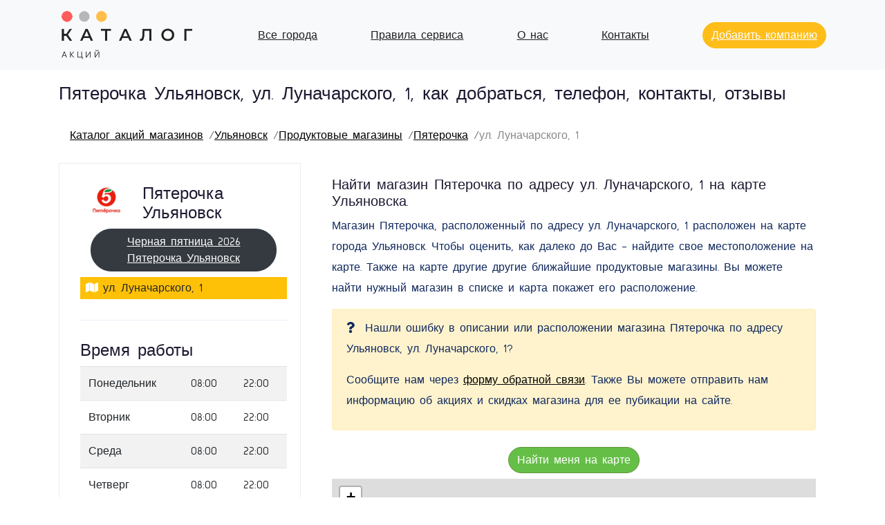

--- FILE ---
content_type: text/html; charset=utf-8
request_url: https://city-shoping.ru/ulyanovsk/pyaterochka/96495
body_size: 8693
content:


<!doctype html>
<html class="no-js" lang="ru">
<head>
    <script src="https://server.lazy-reader.com/upload/js/lazyreader-banner.js?today=27012026" defer></script>
    <script>
        window.addEventListener('load', function () {
            BannerInit();
        });
    </script>
    <meta charset="utf-8">
    <meta http-equiv="x-ua-compatible" content="ie=edge">
    <title>Пятерочка Ульяновск, ул. Луначарского, 1, каталог акций, как добараться, телефон, отзывы, на карте, маршрут</title>
    <meta name="description" content="Пятерочка Ульяновск, ул. Луначарского, 1, каталог акций, как добараться, телефон, отзывы, на карте, маршрут. Каталоги акций и скидок всех сетевых магазинов..">
    <meta name="viewport" content="width=device-width, initial-scale=1">
    
    <link rel="shortcut icon" type="image/png" href="/static/img/favicon.png">
    <!-- Bootstrap core CSS -->
    <link href="/static/vendor/bootstrap/css/bootstrap.min.css" rel="stylesheet">
    <!-- Custom fonts for this template -->
    <link href="/static/vendor/simple-line-icons/css/simple-line-icons.css" rel="stylesheet" type="text/css">
    <link href="https://fonts.googleapis.com/css?family=Lato:300,400,700,300italic,400italic,700italic" rel="stylesheet"
          type="text/css">

    <!-- Custom styles for this template -->
    <link href="/static/css/landing-page.min.css" rel="stylesheet">
    <link href="/static/css/font-awesome.css" rel="stylesheet">
    <link href="/static/css/main.css" rel="stylesheet">
    <link href="/static/css/flaticon.css" rel="stylesheet">
    <link href="/static/css/style.css" rel="stylesheet">
    <link href="/static/css/themify-icons.css" rel="stylesheet">

    
        <!-- Yandex.RTB -->
        <script>window.yaContextCb = window.yaContextCb || []</script>
        <script src="https://yandex.ru/ads/system/context.js" async></script>
        
            <script src="https://cdn.adfinity.pro/code/city-shoping.ru/adfinity.js" charset="utf-8" async></script>
        
        
            <!-- Yandex.RTB R-A-1718216-9 -->
            <script>
                window.yaContextCb.push(() => {
                    Ya.Context.AdvManager.render({
                        "blockId": "R-A-1718216-9",
                        "type": "fullscreen",
                        "platform": "desktop"
                    })
                })
            </script>
        
        
            <!-- Yandex.RTB R-A-1718216-10 -->
            <script>
                window.yaContextCb.push(() => {
                    Ya.Context.AdvManager.render({
                        "blockId": "R-A-1718216-10",
                        "type": "floorAd",
                        "platform": "desktop"
                    })
                })
            </script>
        
        <script data-ad-client="ca-pub-0497156065081151" async
                src="https://pagead2.googlesyndication.com/pagead/js/adsbygoogle.js"></script>
        
            <script type="text/javascript">
                (function (m, e, t, r, i, k, a) {
                    m[i] = m[i] || function () {
                        (m[i].a = m[i].a || []).push(arguments)
                    };
                    m[i].l = 1 * new Date();
                    k = e.createElement(t), a = e.getElementsByTagName(t)[0], k.async = 1, k.src = r, a.parentNode.insertBefore(k, a)
                })
                (window, document, "script", "https://mc.yandex.ru/metrika/tag.js", "ym");

                ym(69111922, "init", {
                    clickmap: true,
                    trackLinks: true,
                    accurateTrackBounce: true
                });
            </script>
            <noscript>
                <div><img src="https://mc.yandex.ru/watch/71399884" style="position:absolute; left:-9999px;" alt=""/>
                </div>
            </noscript>
        
    
</head>

<body>
<iframe class="relap-runtime-iframe" style="position:absolute;top:-9999px;left:-9999px;visibility:hidden;"
        srcdoc="<script src='https://relap.io/v7/relap.js' data-relap-token='YxtjvTSwkRXoyAcC'></script>"></iframe>
<!-- Navigation -->
<nav class="navbar navbar-light bg-light static-top">
    <div class="container">
        <a class="navbar-brand" href="/">
            <img src="/static/img/logo.png" height="75px" alt=""/>
        </a>
        <a href="/cities">Все города</a>
        
            
                <a href="/rules">Правила сервиса</a>
            
                <a href="/about">О нас</a>
            
                <a href="/contacts">Контакты</a>
            
        
        <a class="btn btn-primary" href="/add">Добавить компанию</a>
    </div>
</nav>

    <nav aria-label="breadcrumb">
        <div class="container">
            <div class="row">
                <div class="col-md-12">
                    <h1>Пятерочка Ульяновск, ул. Луначарского, 1, как добраться, телефон, контакты, отзывы</h1>
                    <ol class="breadcrumb">
                        
                            
                                <li class="breadcrumb-item"><a href="/">Каталог акций магазинов</a></li>
                            
                        
                            
                                <li class="breadcrumb-item"><a href="/ulyanovsk">Ульяновск</a></li>
                            
                        
                            
                                <li class="breadcrumb-item"><a href="/ulyanovsk/produktovyie-magazinyi">Продуктовые магазины</a></li>
                            
                        
                            
                                <li class="breadcrumb-item"><a href="/ulyanovsk/pyaterochka">Пятерочка</a></li>
                            
                        
                            
                                <li class="breadcrumb-item active" aria-current="page">ул. Луначарского, 1</li>
                            
                        
                    </ol>
                </div>
            </div>
        </div>
    </nav>



    
        <!-- listing Area Start -->
        <div class="listing-area pb-20">
            <div class="container">
                <div class="row">
                    <!-- Left content -->
                    <div class="col-xl-4 col-lg-4 col-md-6">
                        


                        

    <!-- Chain Common Start -->
    <div class="category-listing mb-50">
        <div class="container">
            <div class="row">
                <div class="col-sm-3">
                    
                        <img src="/media/chain/pyaterochka.png" class="w-100" alt="Пятерочка Ульяновск"/>
                    
                </div>
                <div class="col-sm-8">
                    <h4>Пятерочка Ульяновск</h4>
                </div>
                <div class="col-md-12">
                    
                    <div>
                        <a href="/ulyanovsk/pyaterochka/chernaya_pyatnitsa"
                           class="btn btn-dark">
                            Черная пятница 2026 Пятерочка Ульяновск
                        </a>
                    </div>
                </div>
            </div>
        </div>
        <div class="single-listing mt-2 bg-warning p-1 pl-2">
            <i class="fa fa-map white-color"></i>
            ул. Луначарского, 1
        </div>
        
        
            <hr/>
            <div class="single-listing mt-2">
                <h4>Время работы</h4>
                <table class="table table-striped">
                    
                        <tr>
                            <td>Понедельник</td>
                            <td>08:00</td>
                            <td>22:00</td>
                        </tr>
                    
                        <tr>
                            <td>Вторник</td>
                            <td>08:00</td>
                            <td>22:00</td>
                        </tr>
                    
                        <tr>
                            <td>Среда</td>
                            <td>08:00</td>
                            <td>22:00</td>
                        </tr>
                    
                        <tr>
                            <td>Четверг</td>
                            <td>08:00</td>
                            <td>22:00</td>
                        </tr>
                    
                        <tr>
                            <td>Пятница</td>
                            <td>08:00</td>
                            <td>22:00</td>
                        </tr>
                    
                        <tr>
                            <td>Суббота</td>
                            <td>08:00</td>
                            <td>22:00</td>
                        </tr>
                    
                        <tr>
                            <td>Воскресенье</td>
                            <td>08:00</td>
                            <td>22:00</td>
                        </tr>
                    
                </table>
            </div>
        
        
        
    </div>
    <!-- Chain Common End -->


                        <!-- Chain Common Start -->
<div class="category-listing mb-50 sticky-60 bg-white">
    
    
        <div class="p-1">
            <a href="#branches" class="btn btn-success">
                <i class="fa fa-shopping-basket mr-2"></i>Адреса магазинов
            </a>
        </div>
    
    
    
        
            <div class="p-1">
                <a href="#maps" class="btn btn-secondary">
                    <i class="fa fa-map mr-2"></i>Найти на карте
                </a>
            </div>
        
    
    
    
        <div class="p-1">
            <a href="#reviews" class="btn btn-danger">
                <i class="fa fa-comment mr-2"></i>Добавить отзыв
            </a>
        </div>
    
    
        
    <!-- Yandex.RTB R-A-1718216-4 -->
    <div id="yandex_rtb_R-A-1718216-4"></div>
    <script>window.yaContextCb.push(() => {
        Ya.Context.AdvManager.render({
            renderTo: 'yandex_rtb_R-A-1718216-4',
            blockId: 'R-A-1718216-4'
        })
    })</script>


        <div class="js-relap-anchor" data-relap-id="gtvb8fEw1S7UNTU1"></div>
    
</div>
<!-- Chain Common End -->

                        

                        



                        
                        
                        
                    </div>

                    <!-- Right content -->
                    <div class="col-xl-8 col-lg-8 col-md-6">
                        
                            <div class="listing-details-area mb-20">
                                
    <!-- Yandex.RTB R-A-1718216-3 -->
    <div id="yandex_rtb_R-A-1718216-3"></div>
    <script>window.yaContextCb.push(() => {
        Ya.Context.AdvManager.render({
            renderTo: 'yandex_rtb_R-A-1718216-3',
            blockId: 'R-A-1718216-3'
        })
    })</script>


                            </div>
                        
                        
                            


<div class="catalog-modal hide">
    <div class="container text-center">
        <div class="row">
            <div class="col-md-6 p-3 order-0 order-sm-1">
                <h2 class="d-inline">
                    <span class="name">Название каталога</span>
                    <span class="current">1</span> / <span class="total">20</span>
                </h2>
            </div>
            <div class="col-md-6 p-2 order-1 order-sm-0 text-center text-sm-right">
                <a href="#" data-action="catalog_prev" class="btn btn-success p-3 mr-2">
                    <i class="fa fa-arrow-left"></i>
                </a>
                <a href="#" data-action="catalog_next" class="btn btn-success p-3 mr-2">
                    <i class="fa fa-arrow-right"></i>
                </a>
                <a href="#" data-action="catalog_close" class="btn btn-danger p-3">
                    <i class="fa fa-times"></i>
                </a>
            </div>
            <div class="col-md-12 order-2">
                <img class="image" src="/static/img/loader.gif" alt=""/>
            </div>
        </div>
    </div>
</div>








                            <!-- Map Details Stat-->

    
    <div class="categories-area mb-20" id="maps">
        <div class="container">
            <div class="row">
                <div class="col-md-12">
                    
                        <h3>Найти магазин Пятерочка по адресу ул. Луначарского, 1 на
                            карте Ульяновска.</h3>
                        <p>
    Магазин Пятерочка, расположенный по адресу ул. Луначарского, 1 расположен на карте
    города Ульяновск. Чтобы оценить, как далеко до Вас - найдите свое местоположение на карте. Также на
    карте другие другие ближайшие продуктовые магазины. Вы можете найти нужный магазин в списке и
    карта покажет его расположение.
</p>
<div class="alert alert-warning" role="alert">
    <p>
        <i class="fa fa-question mr-2"></i> Нашли ошибку в описании или расположении магазина Пятерочка по
        адресу Ульяновск, ул. Луначарского, 1?
    </p>
    <p>Сообщите нам через <a href="/add">форму обратной связи</a>. Также Вы можете отправить нам информацию
        об акциях и скидках магазина для ее пубикации на сайте.</p>
</div>

                    
                </div>
            </div>
            <div class="my-2 text-center">
                <button class="btn btn-success" onclick="findMe();">Найти меня на карте</button>
            </div>
            <div id="map" class="my-2 mh350"></div>
        </div>
    </div>
    <!-- Map Details End -->


    <link rel="stylesheet" href="https://unpkg.com/leaflet@1.7.1/dist/leaflet.css"
          integrity="sha512-xodZBNTC5n17Xt2atTPuE1HxjVMSvLVW9ocqUKLsCC5CXdbqCmblAshOMAS6/keqq/sMZMZ19scR4PsZChSR7A=="
          crossorigin=""/>
    <script src="https://unpkg.com/leaflet@1.7.1/dist/leaflet.js"
            integrity="sha512-XQoYMqMTK8LvdxXYG3nZ448hOEQiglfqkJs1NOQV44cWnUrBc8PkAOcXy20w0vlaXaVUearIOBhiXZ5V3ynxwA=="
            crossorigin=""></script>
    <script>
        const findMe = () => {
            map.locate({}).on(
                'locationfound', e => {
                    flyTo(e.latlng);
                }
            );
        }

        const flyTo = (latlng) => {
            map.flyTo(latlng, 14, {
                animate: true,
                duration: 2
            });
        }

        const getIcon = iconUrl => L.icon({
            iconUrl,
            shadowUrl: null,
            iconSize: [27, 27], // size of the icon
        });

        
            var map = L.map('map').setView([54.2639, 48.3268], 13);
            L.tileLayer('http://{s}.tile.osm.org/{z}/{x}/{y}.png', {
                attribution: ''
            }).addTo(map);
            L.marker([54.2639, 48.3268], {
                title: "None",

            }).addTo(map).bindPopup(
                `
                <div class="text-center"><h5><a href="/ulyanovsk/pyaterochka/96495">Пятерочка</a></h3>
                
                    <img src="/media/chain/pyaterochka.png" width="80px" height="100px"/>
                </div>`);
            
                L.marker([54.2635, 48.3253], {
                    title: "Булочная №1 Ул. Гая, 78"
                    , icon: getIcon('/media/chain/bulochnaya-1.png')
                }).addTo(map).bindPopup(
                    `
                <div class="text-center"><h5><a href="/ulyanovsk/bulochnaya-1/107389">Булочная №1 Ул. Гая, 78</a></h3>
                
                    <img src="/media/chain/bulochnaya-1.png" width="80px" height="100px"/>
                </div>
            `
                );
            
                L.marker([54.2641, 48.3293], {
                    title: "Гулливер ул. Луначарского, севернее д. 2б"
                    , icon: getIcon('/media/chain/gulliver.png')
                }).addTo(map).bindPopup(
                    `
                <div class="text-center"><h5><a href="/ulyanovsk/gulliver/96189">Гулливер ул. Луначарского, севернее д. 2б</a></h3>
                
                    <img src="/media/chain/gulliver.png" width="80px" height="100px"/>
                </div>
            `
                );
            
                L.marker([54.2636, 48.3303], {
                    title: "Магнит у дома Ульяновск г, Луначарского ул, дом № 3А"
                    , icon: getIcon('/media/chain/magnit-u-doma.png')
                }).addTo(map).bindPopup(
                    `
                <div class="text-center"><h5><a href="/ulyanovsk/magnit-u-doma/96340">Магнит у дома Ульяновск г, Луначарского ул, дом № 3А</a></h3>
                
                    <img src="/media/chain/magnit-u-doma.png" width="80px" height="100px"/>
                </div>
            `
                );
            
                L.marker([54.2672, 48.3291], {
                    title: "Пятерочка пр. Гая, 17"
                    , icon: getIcon('/media/chain/pyaterochka.png')
                }).addTo(map).bindPopup(
                    `
                <div class="text-center"><h5><a href="/ulyanovsk/pyaterochka/96638">Пятерочка пр. Гая, 17</a></h3>
                
                    <img src="/media/chain/pyaterochka.png" width="80px" height="100px"/>
                </div>
            `
                );
            
                L.marker([54.2638, 48.3331], {
                    title: "Красное&amp;Белое ул. Луначарского, 17"
                    , icon: getIcon('/media/chain/krasnoe-and-beloe.png')
                }).addTo(map).bindPopup(
                    `
                <div class="text-center"><h5><a href="/ulyanovsk/krasnoe-and-beloe/96505">Красное&amp;Белое ул. Луначарского, 17</a></h3>
                
                    <img src="/media/chain/krasnoe-and-beloe.png" width="80px" height="100px"/>
                </div>
            `
                );
            
                L.marker([54.2598, 48.3325], {
                    title: "Гулливер ул. Хрустальная, 31.1"
                    , icon: getIcon('/media/chain/gulliver.png')
                }).addTo(map).bindPopup(
                    `
                <div class="text-center"><h5><a href="/ulyanovsk/gulliver/96427">Гулливер ул. Хрустальная, 31.1</a></h3>
                
                    <img src="/media/chain/gulliver.png" width="80px" height="100px"/>
                </div>
            `
                );
            
                L.marker([54.2567, 48.3237], {
                    title: "Гулливер Варейкиса, 2/1"
                    , icon: getIcon('/media/chain/gulliver.png')
                }).addTo(map).bindPopup(
                    `
                <div class="text-center"><h5><a href="/ulyanovsk/gulliver/96176">Гулливер Варейкиса, 2/1</a></h3>
                
                    <img src="/media/chain/gulliver.png" width="80px" height="100px"/>
                </div>
            `
                );
            
                L.marker([54.2583, 48.3211], {
                    title: "Красное&amp;Белое пр-т Гая, 90а"
                    , icon: getIcon('/media/chain/krasnoe-and-beloe.png')
                }).addTo(map).bindPopup(
                    `
                <div class="text-center"><h5><a href="/ulyanovsk/krasnoe-and-beloe/96529">Красное&amp;Белое пр-т Гая, 90а</a></h3>
                
                    <img src="/media/chain/krasnoe-and-beloe.png" width="80px" height="100px"/>
                </div>
            `
                );
            
                L.marker([54.2656, 48.3187], {
                    title: "Магнит у дома Ульяновск г, Инзенская ул, дом № 37"
                    , icon: getIcon('/media/chain/magnit-u-doma.png')
                }).addTo(map).bindPopup(
                    `
                <div class="text-center"><h5><a href="/ulyanovsk/magnit-u-doma/96305">Магнит у дома Ульяновск г, Инзенская ул, дом № 37</a></h3>
                
                    <img src="/media/chain/magnit-u-doma.png" width="80px" height="100px"/>
                </div>
            `
                );
            
                L.marker([54.2601, 48.3343], {
                    title: "Магнит у дома Ульяновск г, Хрустальная ул, дом № 38"
                    , icon: getIcon('/media/chain/magnit-u-doma.png')
                }).addTo(map).bindPopup(
                    `
                <div class="text-center"><h5><a href="/ulyanovsk/magnit-u-doma/96301">Магнит у дома Ульяновск г, Хрустальная ул, дом № 38</a></h3>
                
                    <img src="/media/chain/magnit-u-doma.png" width="80px" height="100px"/>
                </div>
            `
                );
            
                L.marker([54.2601, 48.3343], {
                    title: "Магнит у дома Ульяновск г, Хрустальная ул, дом № 19"
                    , icon: getIcon('/media/chain/magnit-u-doma.png')
                }).addTo(map).bindPopup(
                    `
                <div class="text-center"><h5><a href="/ulyanovsk/magnit-u-doma/96335">Магнит у дома Ульяновск г, Хрустальная ул, дом № 19</a></h3>
                
                    <img src="/media/chain/magnit-u-doma.png" width="80px" height="100px"/>
                </div>
            `
                );
            
                L.marker([54.2601, 48.3343], {
                    title: "Магнит у дома Ульяновск г, Хрустальная ул, дом № 16"
                    , icon: getIcon('/media/chain/magnit-u-doma.png')
                }).addTo(map).bindPopup(
                    `
                <div class="text-center"><h5><a href="/ulyanovsk/magnit-u-doma/96298">Магнит у дома Ульяновск г, Хрустальная ул, дом № 16</a></h3>
                
                    <img src="/media/chain/magnit-u-doma.png" width="80px" height="100px"/>
                </div>
            `
                );
            
                L.marker([54.2598, 48.3349], {
                    title: "Магнит Семейный Хрустальная ул, дом № 19Б"
                    , icon: getIcon('/media/chain/magnit-semejnyij.png')
                }).addTo(map).bindPopup(
                    `
                <div class="text-center"><h5><a href="/ulyanovsk/magnit-semejnyij/96248">Магнит Семейный Хрустальная ул, дом № 19Б</a></h3>
                
                    <img src="/media/chain/magnit-semejnyij.png" width="80px" height="100px"/>
                </div>
            `
                );
            
                L.marker([54.2567, 48.3327], {
                    title: "Пятерочка ул. Варейкиса, 25а"
                    , icon: getIcon('/media/chain/pyaterochka.png')
                }).addTo(map).bindPopup(
                    `
                <div class="text-center"><h5><a href="/ulyanovsk/pyaterochka/96478">Пятерочка ул. Варейкиса, 25а</a></h3>
                
                    <img src="/media/chain/pyaterochka.png" width="80px" height="100px"/>
                </div>
            `
                );
            
                L.marker([54.2556, 48.3319], {
                    title: "Магнит у дома Ульяновск г, Варейкиса ул, дом № 8а"
                    , icon: getIcon('/media/chain/magnit-u-doma.png')
                }).addTo(map).bindPopup(
                    `
                <div class="text-center"><h5><a href="/ulyanovsk/magnit-u-doma/96349">Магнит у дома Ульяновск г, Варейкиса ул, дом № 8а</a></h3>
                
                    <img src="/media/chain/magnit-u-doma.png" width="80px" height="100px"/>
                </div>
            `
                );
            
                L.marker([54.2567, 48.3336], {
                    title: "Булочная №1 ул. Хрустальная 52"
                    , icon: getIcon('/media/chain/bulochnaya-1.png')
                }).addTo(map).bindPopup(
                    `
                <div class="text-center"><h5><a href="/ulyanovsk/bulochnaya-1/107392">Булочная №1 ул. Хрустальная 52</a></h3>
                
                    <img src="/media/chain/bulochnaya-1.png" width="80px" height="100px"/>
                </div>
            `
                );
            
                L.marker([54.2561, 48.32], {
                    title: "Магнит у дома Ульяновск г, Гая пр-кт, дом № 13"
                    , icon: getIcon('/media/chain/magnit-u-doma.png')
                }).addTo(map).bindPopup(
                    `
                <div class="text-center"><h5><a href="/ulyanovsk/magnit-u-doma/96354">Магнит у дома Ульяновск г, Гая пр-кт, дом № 13</a></h3>
                
                    <img src="/media/chain/magnit-u-doma.png" width="80px" height="100px"/>
                </div>
            `
                );
            
                L.marker([54.2561, 48.32], {
                    title: "Магнит у дома Ульяновск г, Гая пр-кт, дом № 43"
                    , icon: getIcon('/media/chain/magnit-u-doma.png')
                }).addTo(map).bindPopup(
                    `
                <div class="text-center"><h5><a href="/ulyanovsk/magnit-u-doma/96334">Магнит у дома Ульяновск г, Гая пр-кт, дом № 43</a></h3>
                
                    <img src="/media/chain/magnit-u-doma.png" width="80px" height="100px"/>
                </div>
            `
                );
            
                L.marker([54.2561, 48.32], {
                    title: "Магнит у дома Ульяновск г, Гая пр-кт (севернее жилого дома 51)"
                    , icon: getIcon('/media/chain/magnit-u-doma.png')
                }).addTo(map).bindPopup(
                    `
                <div class="text-center"><h5><a href="/ulyanovsk/magnit-u-doma/96347">Магнит у дома Ульяновск г, Гая пр-кт (севернее жилого дома 51)</a></h3>
                
                    <img src="/media/chain/magnit-u-doma.png" width="80px" height="100px"/>
                </div>
            `
                );
            
                L.marker([54.2576, 48.3356], {
                    title: "Красное&amp;Белое ул. Хрустальная, 33"
                    , icon: getIcon('/media/chain/krasnoe-and-beloe.png')
                }).addTo(map).bindPopup(
                    `
                <div class="text-center"><h5><a href="/ulyanovsk/krasnoe-and-beloe/96544">Красное&amp;Белое ул. Хрустальная, 33</a></h3>
                
                    <img src="/media/chain/krasnoe-and-beloe.png" width="80px" height="100px"/>
                </div>
            `
                );
            
        
    </script>

                            
    <!-- listing Details Stat-->
    
    <div class="listing-details-area mb-30">
        <div class="container">
            <div class="row">
                <div class="col-md-12" id="branches">
                    
                        <h3>Магазины рядом</h3>
                        <p class="text-justify">
    Вы можете посмотреть акции и скидки в других сетях рядом с магазином Пятерочка, распороженном по
    адресу Ульяновск, ул. Луначарского, 1. Для этого выберите нужный магазин на карте или в списке и
    перейдите на его детальную страницу.
</p>

                    
                </div>
            </div>
            
            <div class="row paginator-list" data-model="Branch">
                
    
<div class="col-lg-6 ">
    <div class="single-listing mb-30">
        <div class="list-caption">
            
                <div class="my-1 text-center">
                    <img src="/media/chain/bulochnaya-1.png" height="50px"/>
                </div>
            
            
                <div class="card-title h3"><a
                        href="/ulyanovsk/bulochnaya-1">Булочная №1 Ульяновск</a>
                </div>
                <p>Адрес: <a href="/ulyanovsk/bulochnaya-1/107389">Ульяновск, Ул. Гая, 78</a></p>
            
            <p></p>
            <div class="list-footer">
                
                    <p>Время работы: Понедельник-Воскресенье: 07:00 - 19:00</p>
                
                <a href="/ulyanovsk/bulochnaya-1/107389" class="btn btn-success">Подробнее</a>
                <a href="/ulyanovsk/bulochnaya-1/107389#reviews" class="btn btn-info">
                    <i class="fa fa-comment"></i> Отзывы
                </a>
                
                    <a href="#map"
                       onclick="flyTo([54.2635, 48.3253])" class="btn btn-info">
                        <i class="fa fa-map"></i>
                    </a>
                
            </div>
        </div>
    </div>
</div>

    


    


    
<div class="col-lg-6 ">
    <div class="single-listing mb-30">
        <div class="list-caption">
            
                <div class="my-1 text-center">
                    <img src="/media/chain/gulliver.png" height="50px"/>
                </div>
            
            
                <div class="card-title h3"><a
                        href="/ulyanovsk/gulliver">Гулливер Ульяновск</a>
                </div>
                <p>Адрес: <a href="/ulyanovsk/gulliver/96189">Ульяновск, ул. Луначарского, севернее д. 2б</a></p>
            
            <p></p>
            <div class="list-footer">
                
                <a href="/ulyanovsk/gulliver/96189" class="btn btn-success">Подробнее</a>
                <a href="/ulyanovsk/gulliver/96189#reviews" class="btn btn-info">
                    <i class="fa fa-comment"></i> Отзывы
                </a>
                
                    <a href="#map"
                       onclick="flyTo([54.2641, 48.3293])" class="btn btn-info">
                        <i class="fa fa-map"></i>
                    </a>
                
            </div>
        </div>
    </div>
</div>

    
        <div class="col-lg-12">
            <div class="single-listing mb-30">
                
    <!-- Yandex.RTB R-A-1718216-5 -->
    <div id="yandex_rtb_R-A-1718216-5"></div>
    <script>window.yaContextCb.push(() => {
        Ya.Context.AdvManager.render({
            renderTo: 'yandex_rtb_R-A-1718216-5',
            blockId: 'R-A-1718216-5'
        })
    })</script>


            </div>
        </div>
    


    


    
<div class="col-lg-6 ">
    <div class="single-listing mb-30">
        <div class="list-caption">
            
                <div class="my-1 text-center">
                    <img src="/media/chain/magnit-u-doma.png" height="50px"/>
                </div>
            
            
                <div class="card-title h3"><a
                        href="/ulyanovsk/magnit-u-doma">Магнит у дома Ульяновск</a>
                </div>
                <p>Адрес: <a href="/ulyanovsk/magnit-u-doma/96340">Ульяновск, Ульяновск г, Луначарского ул, дом № 3А</a></p>
            
            <p></p>
            <div class="list-footer">
                
                <a href="/ulyanovsk/magnit-u-doma/96340" class="btn btn-success">Подробнее</a>
                <a href="/ulyanovsk/magnit-u-doma/96340#reviews" class="btn btn-info">
                    <i class="fa fa-comment"></i> Отзывы
                </a>
                
                    <a href="#map"
                       onclick="flyTo([54.2636, 48.3303])" class="btn btn-info">
                        <i class="fa fa-map"></i>
                    </a>
                
            </div>
        </div>
    </div>
</div>

    


    


    
<div class="col-lg-6 ">
    <div class="single-listing mb-30">
        <div class="list-caption">
            
                <div class="my-1 text-center">
                    <img src="/media/chain/pyaterochka.png" height="50px"/>
                </div>
            
            
                <div class="card-title h3"><a
                        href="/ulyanovsk/pyaterochka">Пятерочка Ульяновск</a>
                </div>
                <p>Адрес: <a href="/ulyanovsk/pyaterochka/96638">Ульяновск, пр. Гая, 17</a></p>
            
            <p></p>
            <div class="list-footer">
                
                    <p>Время работы: Понедельник-Воскресенье: 08:00 - 23:00</p>
                
                <a href="/ulyanovsk/pyaterochka/96638" class="btn btn-success">Подробнее</a>
                <a href="/ulyanovsk/pyaterochka/96638#reviews" class="btn btn-info">
                    <i class="fa fa-comment"></i> Отзывы
                </a>
                
                    <a href="#map"
                       onclick="flyTo([54.2672, 48.3291])" class="btn btn-info">
                        <i class="fa fa-map"></i>
                    </a>
                
            </div>
        </div>
    </div>
</div>

    


    
        <div class="col-lg-12">
            <div class="single-listing mb-30">
                
    <!-- Yandex.RTB R-A-1718216-7 -->
    <div id="yandex_rtb_R-A-1718216-7"></div>
    <script>window.yaContextCb.push(() => {
        Ya.Context.AdvManager.render({
            renderTo: 'yandex_rtb_R-A-1718216-7',
            blockId: 'R-A-1718216-7'
        })
    })</script>


            </div>
        </div>
    


    
<div class="col-lg-6 ">
    <div class="single-listing mb-30">
        <div class="list-caption">
            
                <div class="my-1 text-center">
                    <img src="/media/chain/krasnoe-and-beloe.png" height="50px"/>
                </div>
            
            
                <div class="card-title h3"><a
                        href="/ulyanovsk/krasnoe-and-beloe">Красное&amp;Белое Ульяновск</a>
                </div>
                <p>Адрес: <a href="/ulyanovsk/krasnoe-and-beloe/96505">Ульяновск, ул. Луначарского, 17</a></p>
            
            <p></p>
            <div class="list-footer">
                
                    <p>Время работы: Понедельник-Воскресенье: 09:00 - 23:00</p>
                
                <a href="/ulyanovsk/krasnoe-and-beloe/96505" class="btn btn-success">Подробнее</a>
                <a href="/ulyanovsk/krasnoe-and-beloe/96505#reviews" class="btn btn-info">
                    <i class="fa fa-comment"></i> Отзывы
                </a>
                
                    <a href="#map"
                       onclick="flyTo([54.2638, 48.3331])" class="btn btn-info">
                        <i class="fa fa-map"></i>
                    </a>
                
            </div>
        </div>
    </div>
</div>

    


    


    
<div class="col-lg-6 ">
    <div class="single-listing mb-30">
        <div class="list-caption">
            
                <div class="my-1 text-center">
                    <img src="/media/chain/gulliver.png" height="50px"/>
                </div>
            
            
                <div class="card-title h3"><a
                        href="/ulyanovsk/gulliver">Гулливер Ульяновск</a>
                </div>
                <p>Адрес: <a href="/ulyanovsk/gulliver/96427">Ульяновск, ул. Хрустальная, 31.1</a></p>
            
            <p></p>
            <div class="list-footer">
                
                <a href="/ulyanovsk/gulliver/96427" class="btn btn-success">Подробнее</a>
                <a href="/ulyanovsk/gulliver/96427#reviews" class="btn btn-info">
                    <i class="fa fa-comment"></i> Отзывы
                </a>
                
                    <a href="#map"
                       onclick="flyTo([54.2598, 48.3325])" class="btn btn-info">
                        <i class="fa fa-map"></i>
                    </a>
                
            </div>
        </div>
    </div>
</div>

    
        <div class="col-lg-12">
            <div class="single-listing mb-30">
                
    <!-- Yandex.RTB R-A-1718216-5 -->
    <div id="yandex_rtb_R-A-1718216-5"></div>
    <script>window.yaContextCb.push(() => {
        Ya.Context.AdvManager.render({
            renderTo: 'yandex_rtb_R-A-1718216-5',
            blockId: 'R-A-1718216-5'
        })
    })</script>


            </div>
        </div>
    


    


    
<div class="col-lg-6 ">
    <div class="single-listing mb-30">
        <div class="list-caption">
            
                <div class="my-1 text-center">
                    <img src="/media/chain/gulliver.png" height="50px"/>
                </div>
            
            
                <div class="card-title h3"><a
                        href="/ulyanovsk/gulliver">Гулливер Ульяновск</a>
                </div>
                <p>Адрес: <a href="/ulyanovsk/gulliver/96176">Ульяновск, Варейкиса, 2/1</a></p>
            
            <p></p>
            <div class="list-footer">
                
                <a href="/ulyanovsk/gulliver/96176" class="btn btn-success">Подробнее</a>
                <a href="/ulyanovsk/gulliver/96176#reviews" class="btn btn-info">
                    <i class="fa fa-comment"></i> Отзывы
                </a>
                
                    <a href="#map"
                       onclick="flyTo([54.2567, 48.3237])" class="btn btn-info">
                        <i class="fa fa-map"></i>
                    </a>
                
            </div>
        </div>
    </div>
</div>

    


    


    
<div class="col-lg-6 ">
    <div class="single-listing mb-30">
        <div class="list-caption">
            
                <div class="my-1 text-center">
                    <img src="/media/chain/krasnoe-and-beloe.png" height="50px"/>
                </div>
            
            
                <div class="card-title h3"><a
                        href="/ulyanovsk/krasnoe-and-beloe">Красное&amp;Белое Ульяновск</a>
                </div>
                <p>Адрес: <a href="/ulyanovsk/krasnoe-and-beloe/96529">Ульяновск, пр-т Гая, 90а</a></p>
            
            <p></p>
            <div class="list-footer">
                
                    <p>Время работы: Понедельник-Воскресенье: 09:00 - 22:05</p>
                
                <a href="/ulyanovsk/krasnoe-and-beloe/96529" class="btn btn-success">Подробнее</a>
                <a href="/ulyanovsk/krasnoe-and-beloe/96529#reviews" class="btn btn-info">
                    <i class="fa fa-comment"></i> Отзывы
                </a>
                
                    <a href="#map"
                       onclick="flyTo([54.2583, 48.3211])" class="btn btn-info">
                        <i class="fa fa-map"></i>
                    </a>
                
            </div>
        </div>
    </div>
</div>

    


    


    
<div class="col-lg-6 ">
    <div class="single-listing mb-30">
        <div class="list-caption">
            
                <div class="my-1 text-center">
                    <img src="/media/chain/magnit-u-doma.png" height="50px"/>
                </div>
            
            
                <div class="card-title h3"><a
                        href="/ulyanovsk/magnit-u-doma">Магнит у дома Ульяновск</a>
                </div>
                <p>Адрес: <a href="/ulyanovsk/magnit-u-doma/96305">Ульяновск, Ульяновск г, Инзенская ул, дом № 37</a></p>
            
            <p></p>
            <div class="list-footer">
                
                <a href="/ulyanovsk/magnit-u-doma/96305" class="btn btn-success">Подробнее</a>
                <a href="/ulyanovsk/magnit-u-doma/96305#reviews" class="btn btn-info">
                    <i class="fa fa-comment"></i> Отзывы
                </a>
                
                    <a href="#map"
                       onclick="flyTo([54.2656, 48.3187])" class="btn btn-info">
                        <i class="fa fa-map"></i>
                    </a>
                
            </div>
        </div>
    </div>
</div>

    


    


    
<div class="col-lg-6 ">
    <div class="single-listing mb-30">
        <div class="list-caption">
            
                <div class="my-1 text-center">
                    <img src="/media/chain/magnit-u-doma.png" height="50px"/>
                </div>
            
            
                <div class="card-title h3"><a
                        href="/ulyanovsk/magnit-u-doma">Магнит у дома Ульяновск</a>
                </div>
                <p>Адрес: <a href="/ulyanovsk/magnit-u-doma/96301">Ульяновск, Ульяновск г, Хрустальная ул, дом № 38</a></p>
            
            <p></p>
            <div class="list-footer">
                
                <a href="/ulyanovsk/magnit-u-doma/96301" class="btn btn-success">Подробнее</a>
                <a href="/ulyanovsk/magnit-u-doma/96301#reviews" class="btn btn-info">
                    <i class="fa fa-comment"></i> Отзывы
                </a>
                
                    <a href="#map"
                       onclick="flyTo([54.2601, 48.3343])" class="btn btn-info">
                        <i class="fa fa-map"></i>
                    </a>
                
            </div>
        </div>
    </div>
</div>

    


    


    
<div class="col-lg-6 ">
    <div class="single-listing mb-30">
        <div class="list-caption">
            
                <div class="my-1 text-center">
                    <img src="/media/chain/magnit-u-doma.png" height="50px"/>
                </div>
            
            
                <div class="card-title h3"><a
                        href="/ulyanovsk/magnit-u-doma">Магнит у дома Ульяновск</a>
                </div>
                <p>Адрес: <a href="/ulyanovsk/magnit-u-doma/96335">Ульяновск, Ульяновск г, Хрустальная ул, дом № 19</a></p>
            
            <p></p>
            <div class="list-footer">
                
                <a href="/ulyanovsk/magnit-u-doma/96335" class="btn btn-success">Подробнее</a>
                <a href="/ulyanovsk/magnit-u-doma/96335#reviews" class="btn btn-info">
                    <i class="fa fa-comment"></i> Отзывы
                </a>
                
                    <a href="#map"
                       onclick="flyTo([54.2601, 48.3343])" class="btn btn-info">
                        <i class="fa fa-map"></i>
                    </a>
                
            </div>
        </div>
    </div>
</div>

    


    


    
<div class="col-lg-6 ">
    <div class="single-listing mb-30">
        <div class="list-caption">
            
                <div class="my-1 text-center">
                    <img src="/media/chain/magnit-u-doma.png" height="50px"/>
                </div>
            
            
                <div class="card-title h3"><a
                        href="/ulyanovsk/magnit-u-doma">Магнит у дома Ульяновск</a>
                </div>
                <p>Адрес: <a href="/ulyanovsk/magnit-u-doma/96298">Ульяновск, Ульяновск г, Хрустальная ул, дом № 16</a></p>
            
            <p></p>
            <div class="list-footer">
                
                <a href="/ulyanovsk/magnit-u-doma/96298" class="btn btn-success">Подробнее</a>
                <a href="/ulyanovsk/magnit-u-doma/96298#reviews" class="btn btn-info">
                    <i class="fa fa-comment"></i> Отзывы
                </a>
                
                    <a href="#map"
                       onclick="flyTo([54.2601, 48.3343])" class="btn btn-info">
                        <i class="fa fa-map"></i>
                    </a>
                
            </div>
        </div>
    </div>
</div>

    


    


    
<div class="col-lg-6 ">
    <div class="single-listing mb-30">
        <div class="list-caption">
            
                <div class="my-1 text-center">
                    <img src="/media/chain/magnit-semejnyij.png" height="50px"/>
                </div>
            
            
                <div class="card-title h3"><a
                        href="/ulyanovsk/magnit-semejnyij">Магнит Семейный Ульяновск</a>
                </div>
                <p>Адрес: <a href="/ulyanovsk/magnit-semejnyij/96248">Ульяновск, Хрустальная ул, дом № 19Б</a></p>
            
            <p></p>
            <div class="list-footer">
                
                <a href="/ulyanovsk/magnit-semejnyij/96248" class="btn btn-success">Подробнее</a>
                <a href="/ulyanovsk/magnit-semejnyij/96248#reviews" class="btn btn-info">
                    <i class="fa fa-comment"></i> Отзывы
                </a>
                
                    <a href="#map"
                       onclick="flyTo([54.2598, 48.3349])" class="btn btn-info">
                        <i class="fa fa-map"></i>
                    </a>
                
            </div>
        </div>
    </div>
</div>

    


    


    
<div class="col-lg-6 ">
    <div class="single-listing mb-30">
        <div class="list-caption">
            
                <div class="my-1 text-center">
                    <img src="/media/chain/pyaterochka.png" height="50px"/>
                </div>
            
            
                <div class="card-title h3"><a
                        href="/ulyanovsk/pyaterochka">Пятерочка Ульяновск</a>
                </div>
                <p>Адрес: <a href="/ulyanovsk/pyaterochka/96478">Ульяновск, ул. Варейкиса, 25а</a></p>
            
            <p></p>
            <div class="list-footer">
                
                    <p>Время работы: Понедельник-Воскресенье: 08:00 - 22:00</p>
                
                <a href="/ulyanovsk/pyaterochka/96478" class="btn btn-success">Подробнее</a>
                <a href="/ulyanovsk/pyaterochka/96478#reviews" class="btn btn-info">
                    <i class="fa fa-comment"></i> Отзывы
                </a>
                
                    <a href="#map"
                       onclick="flyTo([54.2567, 48.3327])" class="btn btn-info">
                        <i class="fa fa-map"></i>
                    </a>
                
            </div>
        </div>
    </div>
</div>

    


    


    
<div class="col-lg-6 ">
    <div class="single-listing mb-30">
        <div class="list-caption">
            
                <div class="my-1 text-center">
                    <img src="/media/chain/magnit-u-doma.png" height="50px"/>
                </div>
            
            
                <div class="card-title h3"><a
                        href="/ulyanovsk/magnit-u-doma">Магнит у дома Ульяновск</a>
                </div>
                <p>Адрес: <a href="/ulyanovsk/magnit-u-doma/96349">Ульяновск, Ульяновск г, Варейкиса ул, дом № 8а</a></p>
            
            <p></p>
            <div class="list-footer">
                
                <a href="/ulyanovsk/magnit-u-doma/96349" class="btn btn-success">Подробнее</a>
                <a href="/ulyanovsk/magnit-u-doma/96349#reviews" class="btn btn-info">
                    <i class="fa fa-comment"></i> Отзывы
                </a>
                
                    <a href="#map"
                       onclick="flyTo([54.2556, 48.3319])" class="btn btn-info">
                        <i class="fa fa-map"></i>
                    </a>
                
            </div>
        </div>
    </div>
</div>

    


    


    
<div class="col-lg-6 ">
    <div class="single-listing mb-30">
        <div class="list-caption">
            
                <div class="my-1 text-center">
                    <img src="/media/chain/bulochnaya-1.png" height="50px"/>
                </div>
            
            
                <div class="card-title h3"><a
                        href="/ulyanovsk/bulochnaya-1">Булочная №1 Ульяновск</a>
                </div>
                <p>Адрес: <a href="/ulyanovsk/bulochnaya-1/107392">Ульяновск, ул. Хрустальная 52</a></p>
            
            <p></p>
            <div class="list-footer">
                
                    <p>Время работы: Понедельник-Воскресенье: 07:00 - 21:00</p>
                
                <a href="/ulyanovsk/bulochnaya-1/107392" class="btn btn-success">Подробнее</a>
                <a href="/ulyanovsk/bulochnaya-1/107392#reviews" class="btn btn-info">
                    <i class="fa fa-comment"></i> Отзывы
                </a>
                
                    <a href="#map"
                       onclick="flyTo([54.2567, 48.3336])" class="btn btn-info">
                        <i class="fa fa-map"></i>
                    </a>
                
            </div>
        </div>
    </div>
</div>

    


    


    
<div class="col-lg-6 ">
    <div class="single-listing mb-30">
        <div class="list-caption">
            
                <div class="my-1 text-center">
                    <img src="/media/chain/magnit-u-doma.png" height="50px"/>
                </div>
            
            
                <div class="card-title h3"><a
                        href="/ulyanovsk/magnit-u-doma">Магнит у дома Ульяновск</a>
                </div>
                <p>Адрес: <a href="/ulyanovsk/magnit-u-doma/96354">Ульяновск, Ульяновск г, Гая пр-кт, дом № 13</a></p>
            
            <p></p>
            <div class="list-footer">
                
                <a href="/ulyanovsk/magnit-u-doma/96354" class="btn btn-success">Подробнее</a>
                <a href="/ulyanovsk/magnit-u-doma/96354#reviews" class="btn btn-info">
                    <i class="fa fa-comment"></i> Отзывы
                </a>
                
                    <a href="#map"
                       onclick="flyTo([54.2561, 48.32])" class="btn btn-info">
                        <i class="fa fa-map"></i>
                    </a>
                
            </div>
        </div>
    </div>
</div>

    


    


    
<div class="col-lg-6 ">
    <div class="single-listing mb-30">
        <div class="list-caption">
            
                <div class="my-1 text-center">
                    <img src="/media/chain/magnit-u-doma.png" height="50px"/>
                </div>
            
            
                <div class="card-title h3"><a
                        href="/ulyanovsk/magnit-u-doma">Магнит у дома Ульяновск</a>
                </div>
                <p>Адрес: <a href="/ulyanovsk/magnit-u-doma/96334">Ульяновск, Ульяновск г, Гая пр-кт, дом № 43</a></p>
            
            <p></p>
            <div class="list-footer">
                
                <a href="/ulyanovsk/magnit-u-doma/96334" class="btn btn-success">Подробнее</a>
                <a href="/ulyanovsk/magnit-u-doma/96334#reviews" class="btn btn-info">
                    <i class="fa fa-comment"></i> Отзывы
                </a>
                
                    <a href="#map"
                       onclick="flyTo([54.2561, 48.32])" class="btn btn-info">
                        <i class="fa fa-map"></i>
                    </a>
                
            </div>
        </div>
    </div>
</div>

    


    


    
<div class="col-lg-6 ">
    <div class="single-listing mb-30">
        <div class="list-caption">
            
                <div class="my-1 text-center">
                    <img src="/media/chain/magnit-u-doma.png" height="50px"/>
                </div>
            
            
                <div class="card-title h3"><a
                        href="/ulyanovsk/magnit-u-doma">Магнит у дома Ульяновск</a>
                </div>
                <p>Адрес: <a href="/ulyanovsk/magnit-u-doma/96347">Ульяновск, Ульяновск г, Гая пр-кт (севернее жилого дома 51)</a></p>
            
            <p></p>
            <div class="list-footer">
                
                <a href="/ulyanovsk/magnit-u-doma/96347" class="btn btn-success">Подробнее</a>
                <a href="/ulyanovsk/magnit-u-doma/96347#reviews" class="btn btn-info">
                    <i class="fa fa-comment"></i> Отзывы
                </a>
                
                    <a href="#map"
                       onclick="flyTo([54.2561, 48.32])" class="btn btn-info">
                        <i class="fa fa-map"></i>
                    </a>
                
            </div>
        </div>
    </div>
</div>

    


    


    
<div class="col-lg-6 ">
    <div class="single-listing mb-30">
        <div class="list-caption">
            
                <div class="my-1 text-center">
                    <img src="/media/chain/krasnoe-and-beloe.png" height="50px"/>
                </div>
            
            
                <div class="card-title h3"><a
                        href="/ulyanovsk/krasnoe-and-beloe">Красное&amp;Белое Ульяновск</a>
                </div>
                <p>Адрес: <a href="/ulyanovsk/krasnoe-and-beloe/96544">Ульяновск, ул. Хрустальная, 33</a></p>
            
            <p></p>
            <div class="list-footer">
                
                    <p>Время работы: Понедельник-Воскресенье: 09:00 - 22:05</p>
                
                <a href="/ulyanovsk/krasnoe-and-beloe/96544" class="btn btn-success">Подробнее</a>
                <a href="/ulyanovsk/krasnoe-and-beloe/96544#reviews" class="btn btn-info">
                    <i class="fa fa-comment"></i> Отзывы
                </a>
                
                    <a href="#map"
                       onclick="flyTo([54.2576, 48.3356])" class="btn btn-info">
                        <i class="fa fa-map"></i>
                    </a>
                
            </div>
        </div>
    </div>
</div>

    
        <div class="col-lg-12">
            <div class="single-listing mb-30">
                
    <!-- Yandex.RTB R-A-1718216-5 -->
    <div id="yandex_rtb_R-A-1718216-5"></div>
    <script>window.yaContextCb.push(() => {
        Ya.Context.AdvManager.render({
            renderTo: 'yandex_rtb_R-A-1718216-5',
            blockId: 'R-A-1718216-5'
        })
    })</script>


            </div>
        </div>
    


    



            </div>
        </div>
        

    </div>
    <!-- listing Details End -->



                            <!-- Chains listing Details Stat-->


    <div class="categories-area mb-20" id="chains">
        <div class="container">
            <div class="row">
                <div class="col-md-12">
                    
                        <h3>Сетевые продуктовые магазины в Ульяновске</h3>
                        <p>
    Магазин Пятерочка Ульяновск (ул. Луначарского, 1) не единственный в городе. Кроме него Ульяновск
    есть другие сетевые продуктовые магазины. Выберите другую сеть, чтобы посмотерть адреса магазинов
    и каталоги акций.
</p>

                    
                </div>
            </div>
            <div class="row">
                
                    
    


    
        <div class="col-lg-12">
            <div class="single-cat mb-30">
                
    <!-- Yandex.RTB R-A-1718216-6 -->
    <div id="yandex_rtb_R-A-1718216-6"></div>
    <script>window.yaContextCb.push(() => {
        Ya.Context.AdvManager.render({
            renderTo: 'yandex_rtb_R-A-1718216-6',
            blockId: 'R-A-1718216-6'
        })
    })</script>


            </div>
        </div>
    
    

<div class="col-lg-4 col-md-6 col-sm-6 mb-4">
    <div class="single-cat text-center p-0">
        
            <a href="/ulyanovsk/pyaterochka">
        
        <div class="bg-image h200"
                
             style="background-image: url('/media/chain/pyaterochka.png')"
                
        >
        </div>
        <div class="cat-cap text-center">
            <h5>
                Пятерочка
            </h5>
            
        </div>
        </a>
    </div>
</div>


    


    
    

<div class="col-lg-4 col-md-6 col-sm-6 mb-4">
    <div class="single-cat text-center p-0">
        
            <a href="/ulyanovsk/atak">
        
        <div class="bg-image h200"
                
             style="background-image: url('/media/chain/atak.png')"
                
        >
        </div>
        <div class="cat-cap text-center">
            <h5>
                Атак
            </h5>
            
        </div>
        </a>
    </div>
</div>


    


    
    

<div class="col-lg-4 col-md-6 col-sm-6 mb-4">
    <div class="single-cat text-center p-0">
        
            <a href="/ulyanovsk/ashan">
        
        <div class="bg-image h200"
                
             style="background-image: url('/media/chain/455-ashan.png')"
                
        >
        </div>
        <div class="cat-cap text-center">
            <h5>
                Ашан
            </h5>
            
        </div>
        </a>
    </div>
</div>


    


    
    

<div class="col-lg-4 col-md-6 col-sm-6 mb-4">
    <div class="single-cat text-center p-0">
        
            <a href="/ulyanovsk/bristol">
        
        <div class="bg-image h200"
                
             style="background-image: url('/media/chain/bristol.png')"
                
        >
        </div>
        <div class="cat-cap text-center">
            <h5>
                Бристоль
            </h5>
            
        </div>
        </a>
    </div>
</div>


    


    
    
        <div class="col-lg-12">
            <div class="single-cat mb-30">
                
    <!-- Yandex.RTB R-A-1718216-6 -->
    <div id="yandex_rtb_R-A-1718216-6"></div>
    <script>window.yaContextCb.push(() => {
        Ya.Context.AdvManager.render({
            renderTo: 'yandex_rtb_R-A-1718216-6',
            blockId: 'R-A-1718216-6'
        })
    })</script>


            </div>
        </div>
    

<div class="col-lg-4 col-md-6 col-sm-6 mb-4">
    <div class="single-cat text-center p-0">
        
            <a href="/ulyanovsk/vkusvill">
        
        <div class="bg-image h200"
                
             style="background-image: url('/media/chain/vkusvill.png')"
                
        >
        </div>
        <div class="cat-cap text-center">
            <h5>
                ВкусВилл
            </h5>
            
        </div>
        </a>
    </div>
</div>


    


    
    

<div class="col-lg-4 col-md-6 col-sm-6 mb-4">
    <div class="single-cat text-center p-0">
        
            <a href="/ulyanovsk/gulliver">
        
        <div class="bg-image h200"
                
             style="background-image: url('/media/chain/gulliver.png')"
                
        >
        </div>
        <div class="cat-cap text-center">
            <h5>
                Гулливер
            </h5>
            
        </div>
        </a>
    </div>
</div>


    


    
    

<div class="col-lg-4 col-md-6 col-sm-6 mb-4">
    <div class="single-cat text-center p-0">
        
            <a href="/ulyanovsk/lenta-gipermarket">
        
        <div class="bg-image h200"
                
             style="background-image: url('/media/chain/lenta-gipermarket.png')"
                
        >
        </div>
        <div class="cat-cap text-center">
            <h5>
                Лента гипермаркет
            </h5>
            
        </div>
        </a>
    </div>
</div>


    


    
    

<div class="col-lg-4 col-md-6 col-sm-6 mb-4">
    <div class="single-cat text-center p-0">
        
            <a href="/ulyanovsk/metro">
        
        <div class="bg-image h200"
                
             style="background-image: url('/media/chain/metro.png')"
                
        >
        </div>
        <div class="cat-cap text-center">
            <h5>
                Метро
            </h5>
            
        </div>
        </a>
    </div>
</div>


    


    
    

<div class="col-lg-4 col-md-6 col-sm-6 mb-4">
    <div class="single-cat text-center p-0">
        
            <a href="/ulyanovsk/perekrestok">
        
        <div class="bg-image h200"
                
             style="background-image: url('/media/chain/perekrestok.png')"
                
        >
        </div>
        <div class="cat-cap text-center">
            <h5>
                Перекресток
            </h5>
            
        </div>
        </a>
    </div>
</div>


    


    
    

<div class="col-lg-4 col-md-6 col-sm-6 mb-4">
    <div class="single-cat text-center p-0">
        
            <a href="/ulyanovsk/pobeda">
        
        <div class="bg-image h200"
                
             style="background-image: url('/media/chain/pobeda.png')"
                
        >
        </div>
        <div class="cat-cap text-center">
            <h5>
                Победа
            </h5>
            
        </div>
        </a>
    </div>
</div>


    


    
    

<div class="col-lg-4 col-md-6 col-sm-6 mb-4">
    <div class="single-cat text-center p-0">
        
            <a href="/ulyanovsk/sanar">
        
        <div class="bg-image h200"
                
             style="background-image: url('/media/chain/sanar.png')"
                
        >
        </div>
        <div class="cat-cap text-center">
            <h5>
                Санар
            </h5>
            
        </div>
        </a>
    </div>
</div>


    


    
    

<div class="col-lg-4 col-md-6 col-sm-6 mb-4">
    <div class="single-cat text-center p-0">
        
            <a href="/ulyanovsk/fasol">
        
        <div class="bg-image h200"
                
             style="background-image: url('/media/chain/fasol.png')"
                
        >
        </div>
        <div class="cat-cap text-center">
            <h5>
                Фасоль
            </h5>
            
        </div>
        </a>
    </div>
</div>



                
            </div>
        </div>
    </div>

<!-- Chains listing Details End -->

                            

<div class="comments-area" id="reviews">
    
</div>

    <div class="comment-form mb-10">
        <h4>Оставить отзыв</h4>
        <form class="form-contact comment_form" action="" method="post">
            

<div id="div_id_name" class="form-group"> <label for="id_name" class=" requiredField">
                Ваше имя<span class="asteriskField">*</span> </label> <div class=""> <input type="text" name="name" maxlength="100" class="textinput textInput form-control" required id="id_name"> </div> </div> <div id="div_id_text" class="form-group"> <label for="id_text" class="">
                Текст
            </label> <div class=""> <textarea name="text" cols="40" rows="10" maxlength="10000" class="textarea form-control" id="id_text">
</textarea> </div> </div> <div id="div_id_mark" class="form-group"> <label for="id_mark" class=" requiredField">
                Оценка<span class="asteriskField">*</span> </label> <div class=""> <select name="mark" class="select form-control" required id="id_mark"> <option value="" selected>---------</option> <option value="1">1</option> <option value="2">2</option> <option value="3">3</option> <option value="4">4</option> <option value="5">5</option>

</select> </div> </div>

            <div class="form-group w-100 text-right">
                <button type="submit" class="btn btn-success">Отправить</button>
            </div>
        </form>
    </div>


                        
                    </div>
                </div>
            </div>
        </div>
        <!-- listing-area Area End -->
    

<footer class="footer bg-light">
    <div class="container">
        <div class="row">
            <div class="col-lg-6 h-100 text-center text-lg-left my-auto">
                <img src="/static/img/logo.png" height="75px" class="mb-4"/>
                <ul class="list-inline mb-2">
                    <li class="list-inline-item">
                        <a href="/cities">Все города</a>
                    </li>
                    <li class="list-inline-item">&sdot;</li>
                    
                        
                            <li class="list-inline-item">
                                <a href="/rules">Правила сервиса</a>
                            </li>
                        
                            <li class="list-inline-item">
                                <a href="/about">О нас</a>
                            </li>
                        
                            <li class="list-inline-item">
                                <a href="/contacts">Контакты</a>
                            </li>
                        
                    
                </ul>
                <div class="small">
                    <ul>
    <li>Адрес: Москва, ул. Бахрушина, 32с1</li>
    <li>Телфон: +7 (499) 647-59-24</li>
    <li>Email: <a href="/cdn-cgi/l/email-protection" class="__cf_email__" data-cfemail="ef8b869daf8c869b96c29c87809f868188c19d9a">[email&#160;protected]</a></li>
</ul>
                </div>
                <p class="text-muted small mb-4 mb-lg-0">&copy;  2026. Все права защищены.</p>
            </div>
            <div class="col-lg-6 h-100 text-justify my-auto">
                <p class="text-muted small mb-4 mb-lg-0">Информация о магазинах, в том числе цены, размеры и условия
                    скидок
                    носит информационный характер
                    и ни при каких условиях не является публичной
                    офертой, определяемой положениями Статьи 437(2) Гражданского кодекса РФ.</p>
                <p class="text-muted small mb-4 mb-lg-0">Вся информация о магазинах собрана из открытых источников и
                    может не соответствовать действительности. Уточняйте информацию об адресах магазинов, графике работы
                    и акутальных каталогах на официальных сайтах или в самих магазинах.</p>
            </div>
        </div>
    </div>
</footer>
<input type="hidden" name="csrfmiddlewaretoken" value="O6h2R7scUxlk3ONqBQGqg4NTW2xDInqp54HBV6BL4II9JJdWc7GxP50KKyqG751g">

    <!-- JS here -->
    <script data-cfasync="false" src="/cdn-cgi/scripts/5c5dd728/cloudflare-static/email-decode.min.js"></script><script type="application/json" id="current_json">
    {"branch": 96495}
    </script>

<script src="/static/js/web.js"></script>





<!-- Bootstrap core JavaScript -->
<script src="/static/vendor/jquery/jquery.min.js"></script>
<script src="/static/vendor/bootstrap/js/bootstrap.bundle.min.js"></script>
<div class="js-relap-anchor" data-relap-id="G1RUxMQF9Q70ycnJ"></div>
<script defer src="https://static.cloudflareinsights.com/beacon.min.js/vcd15cbe7772f49c399c6a5babf22c1241717689176015" integrity="sha512-ZpsOmlRQV6y907TI0dKBHq9Md29nnaEIPlkf84rnaERnq6zvWvPUqr2ft8M1aS28oN72PdrCzSjY4U6VaAw1EQ==" data-cf-beacon='{"version":"2024.11.0","token":"d27ec5966d154bfc84c61d304b74d7f0","r":1,"server_timing":{"name":{"cfCacheStatus":true,"cfEdge":true,"cfExtPri":true,"cfL4":true,"cfOrigin":true,"cfSpeedBrain":true},"location_startswith":null}}' crossorigin="anonymous"></script>
</body>
</html>


--- FILE ---
content_type: text/html; charset=utf-8
request_url: https://www.google.com/recaptcha/api2/aframe
body_size: 267
content:
<!DOCTYPE HTML><html><head><meta http-equiv="content-type" content="text/html; charset=UTF-8"></head><body><script nonce="aqnV_2MXDUoXUcnMd_DiZQ">/** Anti-fraud and anti-abuse applications only. See google.com/recaptcha */ try{var clients={'sodar':'https://pagead2.googlesyndication.com/pagead/sodar?'};window.addEventListener("message",function(a){try{if(a.source===window.parent){var b=JSON.parse(a.data);var c=clients[b['id']];if(c){var d=document.createElement('img');d.src=c+b['params']+'&rc='+(localStorage.getItem("rc::a")?sessionStorage.getItem("rc::b"):"");window.document.body.appendChild(d);sessionStorage.setItem("rc::e",parseInt(sessionStorage.getItem("rc::e")||0)+1);localStorage.setItem("rc::h",'1769489153196');}}}catch(b){}});window.parent.postMessage("_grecaptcha_ready", "*");}catch(b){}</script></body></html>